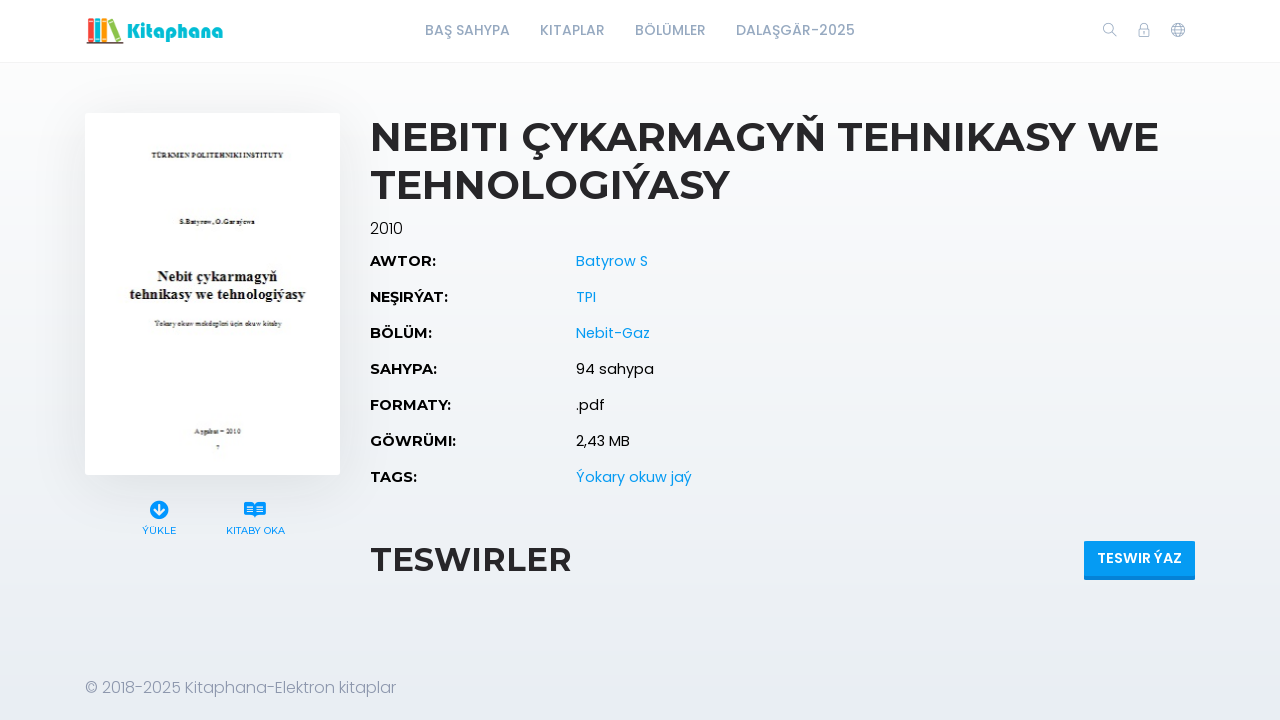

--- FILE ---
content_type: text/html; charset=utf-8
request_url: https://www.kitaphana.net/book/1253
body_size: 6482
content:
    <!DOCTYPE html>
    <html lang="en" class="" dir="ltr">
    <head prefix="og: http://ogp.me/ns# fb: http://ogp.me/ns/fb# books: http://ogp.me/ns/books#">
        <meta charset="UTF-8">
        <title>Batyrow S-Nebiti çykarmagyň tehnikasy we tehnologiýasy</title>
        <meta name="description" content="nebit-,GazBatyrow S,Nebiti,çykarmagyň,tehnikasy,we,tehnologiýasy">
        <meta name="keywords" content="kitaplar,elektron kitaplar,@kitaphana akkaunt,kitaphana,okuw kitaplar,türkmen kitaplar,nebit-GazBatyrow S,Nebiti,çykarmagyň,tehnikasy,we,tehnologiýasy">
        <link rel="icon" type="image/png" href="/resources/images/favicon.png"/>
        <meta name=viewport content="width=device-width, initial-scale=1">
        
            <meta property="og:type" content="books.book"/>
        <meta property="og:title" content="Nebiti çykarmagyň tehnikasy we tehnologiýasy"/>
        <meta property="og:image" content="https://www.kitaphana.net/app/BETA/admin/uploads/image/suratlarE/Nebit-gaz/1/Batyrow S~Nebiti çykarmagyň tehnikasy we tehnologiýasy-2010`TPI.jpg"/>
        <meta property="og:description" content=""/>
        <meta property="og:url" content="https://www.kitaphana.net/book/1253"/>
                                    <meta property="book:author" content="Nebit-Gaz ">
            
                            <meta property="book:isbn" content="2,43 MB">
                            <meta property="book:release_date" content="2010">
            
                            <link rel="stylesheet" href="https://www.kitaphana.net/themes/default/resources/css/bootstrap.min.css">
            <link rel="stylesheet" href="https://www.kitaphana.net/themes/default/resources/css/plugins.css">
            <link rel="stylesheet" href="https://www.kitaphana.net/themes/default/resources/css/style.css">
                        
    <link rel="stylesheet" href="https://www.kitaphana.net/themes/default/resources/css/photoswipe.css">
    <link rel="stylesheet" href="https://www.kitaphana.net/themes/default/resources/css/photoswipe-skin.css">

    </head>
    <body>
    <header class="header">
    <div class="container">
        <div class="row align-items-center">
            <div class="col-6 col-lg-3 col-md-6">
                <div class="logo">
                    <a href="/"><img src="/resources/images/logo.png" alt="Logo"></a>
                </div>
            </div>
            <div class="col-12 col-lg-6">
                <nav class="navbar navbar-expand-lg">
                    <div class="collapse navbar-collapse justify-content-center" id="header-menu">
                        
                        <ul class="navbar-nav primary-menu">
                                                                                                                                                                                            <li class="nav-item ">
                                    <a href="/index.php" class="" >
                                        Baş Sahypa                                     </a>
                                                                    </li>
                                                    
                                                                                                                                                                <li class="nav-item ">
                                    <a href="/books" class="" >
                                        Kitaplar                                     </a>
                                                                    </li>
                                                    
                                                                                                                                                                <li class="nav-item ">
                                    <a href="/authors" class="" >
                                        Bölümler                                     </a>
                                                                    </li>
                                                    
                                                                                                                                                                <li class="nav-item ">
                                    <a href="/author/66/books" class="" >
                                        Dalaşgär-2025                                     </a>
                                                                    </li>
                                                    
                                
                                                    </ul>
                    </div>
                </nav>
            </div>
            <div class="col-6 col-lg-3 col-md-6">
                <div class="menu-icons d-flex text-right align-items-center justify-content-end">
                    <div class="search-box">
                        <a href="#" class="search-open"><i class="ti-search"></i></a>
                    </div>
                    <div class="user-dropdown">
                                                    <a href="#" data-toggle="modal" data-target="#login-box" class="open-login-box">
                                <i class="ti-lock"></i>
                            </a>
                                            </div>
                                            <div class="languages">
                            <a href="#" class="lang-select" data-toggle="dropdown" role="button" aria-haspopup="true" aria-expanded="false"><i class="ti-world"></i></a>
                            <ul class="dropdown-menu">
                                                                                                                                                                                                                                                                                                                                                                                                                                                                                                                                                                                                                                                                                                                                                                                                                    <li>
                                            <a class="dropdown-item active" href="/languageChange/tk_TM"><i class="flag flag-tm"></i> Türkmen
                                            </a>
                                        </li>
                                                                    
                            </ul>
                        </div>
                                    </div>
                <div class="menu-toggler" data-toggle="collapse" data-target="#header-menu" aria-expanded="false" aria-label="Toggle navigation">
                    <div class="bar"></div>
                </div>
            </div>

            <div class="col-12">
                <div class="search-header hide">
                    <form action="/book/search" method="get">
                        <input class="form-control search-input" name="q" aria-describedby="search" type="search">
                        <button type="submit" class="btn" id="header-search"><i class="ti-search"></i></button>
                        <span class="search-close">
                        <i class="ti-close"></i>
                    </span>
                    </form>
                </div>
            </div>
        </div>
    </div>
</header>

<div class="modal login-box" id="login-box" tabindex="-1" role="dialog" aria-hidden="true">
    <div class="modal-dialog modal-dialog-centered" role="document">
        <div class="modal-content">
            <div class="modal-body">
                <div class="card card-no-border">
                    <div class="card-body">
                                                    <img src="/resources/images/logo.png" class="d-flex ml-auto mr-auto mb-4 mt-2 img-fluid" alt="Login">
                                                <div class="social-login">
                                                                                                            </div>
                                                <form action="/login" method="post" class="form-horizontal">
                            <div class="form-group">
                                <div class="col-xs-12">
                                    <input name="login" class="form-control" placeholder="Login" value="" type="text" required>
                                </div>
                            </div>
                            <div class="form-group">
                                <div class="col-xs-12">
                                    <input name="password" class="form-control" placeholder="Açar söz" type="password" required>
                                </div>
                            </div>
                            <div class="form-group">
                                <div class="row">
                                    <div class="col-md-8 col-xs-8 text-left">
                                        <div class="custom-control custom-checkbox mt-2">
                                            <input type="checkbox" name="rememberMe" class="custom-control-input" id="rememberMe">
                                            <label class="custom-control-label" for="rememberMe">Ýatda sakla</label>
                                        </div>
                                    </div>
                                    <div class="col-md-4 col-xs-4">
                                        <button class="btn btn-primary shadow btn-block">Login</button>
                                    </div>
                                    <div class="col-md-12 mt-3 additional-text text-center">
                                        <a href="/password-recovery">Açar sözüňi unutdyňmy?</a>
                                    </div>
                                </div>
                                                            </div>
                        </form>
                    </div>
                </div>
            </div>
        </div>
    </div>
</div>
    
    <section class="single-book" data-book="1253" itemscope itemtype="http://schema.org/Book">
        <meta itemprop="url" content="/book/1253"/>
                                    <meta itemprop="author" content="Nebit-Gaz "/>
            
                            <meta itemprop="publisher" content="Batyrow S"/>
        
        <div class="container">
            <div class="row">
                <div class="col-lg-3">
                    <div class="sticky-left-column">
                        <div class="book-cover">
                                                            <img src="/app/BETA/admin/uploads/image/suratlarE/Nebit-gaz/1/Batyrow S~Nebiti çykarmagyň tehnikasy we tehnologiýasy-2010`TPI.jpg" alt="Nebiti çykarmagyň tehnikasy we tehnologiýasy" class="img-fluid" itemprop="image">
                                                                                </div>
                        <div class="pswp" tabindex="-1" role="dialog" aria-hidden="true">
                            <div class="pswp__bg"></div>
                            <div class="pswp__scroll-wrap">
                                <div class="pswp__container">
                                    <div class="pswp__item"></div>
                                    <div class="pswp__item"></div>
                                    <div class="pswp__item"></div>
                                </div>
                                <div class="pswp__ui pswp__ui--hidden">
                                    <div class="pswp__top-bar">
                                        <div class="pswp__counter"></div>
                                        <button class="pswp__button pswp__button--close" title="Close (Esc)"></button>
                                        <button class="pswp__button pswp__button--share" title="Share"></button>
                                        <button class="pswp__button pswp__button--fs" title="Toggle fullscreen"></button>
                                        <button class="pswp__button pswp__button--zoom" title="Zoom in/out"></button>
                                        <div class="pswp__preloader">
                                            <div class="pswp__preloader__icn">
                                                <div class="pswp__preloader__cut">
                                                    <div class="pswp__preloader__donut"></div>
                                                </div>
                                            </div>
                                        </div>
                                    </div>
                                    <div class="pswp__share-modal pswp__share-modal--hidden pswp__single-tap">
                                        <div class="pswp__share-tooltip"></div>
                                    </div>
                                    <button class="pswp__button pswp__button--arrow--left" title="Previous (arrow left)">
                                    </button>
                                    <button class="pswp__button pswp__button--arrow--right" title="Next (arrow right)">
                                    </button>
                                    <div class="pswp__caption">
                                        <div class="pswp__caption__center"></div>
                                    </div>
                                </div>
                            </div>
                        </div>
                        
                     

                        <div class="book-links row justify-content-center">
                                                                                                <a href="/electronic-book/1253" class="col-lg-4 col-sm-4 download-link">
                                        <i class="fas fa-arrow-circle-down" aria-hidden="true"></i> 
                                       
                                        Ýükle
                                    </a>
                                                                                                    <a href="/book/1253/read" class="col-lg-5 col-sm-4 read-link">
                                        <i class="fab fa-readme"></i> Kitaby oka
                                    </a>
                                                                                                                </div>
                    </div>
                </div>
                <div class="col-lg-9">
                    <h1 itemprop="name">Nebiti çykarmagyň tehnikasy we tehnologiýasy</h1>
                                            <div class="book-year" itemprop="datePublished">2010</div>
                                                            <table class="table book-meta">
                        <tbody>
                                                                                        <tr>
                                    <td>Awtor:</td>
                                    <td>
                                                                                    <a href="/publisher/227/books" itemprop="publisher">Batyrow S</a>
                                                                            </td>
                                </tr>
                                                                                        <tr>
                                    <td>Neşirýat:</td>
                                    <td>
                                                                                                                                    <a href="/genre/1/books">TPI</a>                                            
                                                                            </td>
                                </tr>
                                                                                        <tr>
                                    <td>Bölüm:</td>
                                    <td>
                                                                                                                                    <a href="/author/28/books" itemprop="author">Nebit-Gaz </a>                                            
                                                                            </td>
                                </tr>
                                                                                        <tr>
                                    <td>Sahypa:</td>
                                    <td>
                                                                                    <span itemprop="numberOfPages">94 sahypa</span>
                                                                            </td>
                                </tr>
                                                                                        <tr>
                                    <td>Formaty:</td>
                                    <td>
                                                                                    .pdf
                                                                            </td>
                                </tr>
                                                                                        <tr>
                                    <td>Göwrümi:</td>
                                    <td>2,43 MB</td>
                                </tr>
                                                                                                                    <tr>
                                    <td>Tags:</td>
                                    <td>
                                                                                                                                    <a href="/tag/4/books">Ýokary okuw jaý</a>                                            
                                                                            </td>
                                </tr>
                                                                                                                                                                                                                                                                                    </tbody>
                    </table>
                    
                                            <div class="row mt-5 mb-3">
                            <div class="col-lg-6 col-6">
                                                                    <h2>Teswirler</h2>
                                                            </div>
                            <div class="col-lg-6 col-6 text-right">
                                                                    <button class="btn btn-primary btn-rounded shadow add-review-collapse" data-toggle="collapse" data-target="#addReview" aria-expanded="false" aria-controls="addReview">Teswir ýaz</button>
                                                            </div>
                        </div>
                                        
                                            <form class="add-review validate-review collapse" id="addReview">
                            <div class="row">
                                                                                                    <div class="col-lg-12">
                                        <div class="notes">Обязательные поля помечены *. Ваш электронный адрес не будет опубликован.</div>
                                    </div>
                                    <div class="col-lg-6">
                                        <div class="form-group">
                                            <input name="name" class="form-control" placeholder="Ady *" type="text">
                                        </div>
                                    </div>
                                    <div class="col-lg-6">
                                        <div class="form-group">
                                            <input name="email" class="form-control" placeholder="Email *" type="text">
                                        </div>
                                    </div>
                                                                <div class="col-lg-12">
                                    <div class="form-group">
                                        <input type="hidden" name="bookId" value="1253">
                                        <textarea name="text" cols="30" rows="5" class="form-control" placeholder="Teswir"></textarea>
                                    </div>
                                </div>
                                <div class="col-lg-12 text-center">
                                    <button class="btn btn-primary shadow submit-review">Iber</button>
                                </div>
                            </div>
                        </form>
                    
                                    </div>
            </div>
        </div>

    </section>

    <footer class="footer">
    <div class="container">
        <div class="row">
            <div class="col-lg-12">
                <p>© 2018-2025 Kitaphana-Elektron kitaplar</p>
            </div>
        </div>
    </div>
</footer>
<button class="back-to-top" id="back-to-top" role="button"><i class="ti-angle-up"></i></button>
    
        <script src="https://www.kitaphana.net/themes/default/resources/js/jquery.min.js"></script>
        <script src="https://www.kitaphana.net/themes/default/resources/js/popper.min.js"></script>
        <script src="https://www.kitaphana.net/themes/default/resources/js/bootstrap.min.js"></script>
    
    <script type='text/javascript' src="https://www.kitaphana.net/themes/default/resources/js/readmore.min.js"></script>
    <script type='text/javascript' src="https://www.kitaphana.net/themes/default/resources/js/jquery.validate.js"></script>
    <script type='text/javascript' src="https://www.kitaphana.net/themes/default/resources/js/photoswipe.min.js"></script>
    <script type='text/javascript' src="https://www.kitaphana.net/themes/default/resources/js/photoswipe-ui-default.min.js"></script>

    <script src="https://www.kitaphana.net/themes/default/resources/js/plugins.js"></script>
    <script src="https://www.kitaphana.net/themes/default/resources/js/custom.js"></script>
    
    <script>
        var $pswp = $('.pswp')[0];
        var image = [];

        $('.book-image-gallery').each( function() {
            var $gallery = $(this), getItems = function() {
                var items = [];
                $gallery.find('a').each(function() {
                    var $href   = $(this).attr('href'),
                            $size   = $(this).data('size').split('x'),
                            $width  = $size[0],
                            $height = $size[1];

                    var item = {
                        src : $href,
                        w   : $width,
                        h   : $height
                    };

                    items.push(item);
                });
                return items;
            };

            var items = getItems();

            $.each(items, function(index, value) {
                image[index]     = new Image();
                image[index].src = value['src'];
            });

            $gallery.on('click', 'figure', function(event) {
                event.preventDefault();

                var $index = $(this).index();
                var options = {
                    index: $index,
                    bgOpacity: 0.95,
                    showHideOpacity: true,
                    history: false,
                    shareEl: false,
                    zoomEl: true,
                    closeOnScroll: false
                };

                var lightBox = new PhotoSwipe($pswp, PhotoSwipeUI_Default, items, options);
                lightBox.init();
            });
        });

        if ($(".book-image-gallery").length > 0) {
            $(".book-image-gallery").mCustomScrollbar({
                axis: "x",
                autoExpandScrollbar:true,
                autoHideScrollbar: true,
                scrollInertia: 200,
                advanced:{
                    autoExpandHorizontalScroll:true
                }
            });
        }
                $('#request-book').on('click', function (e) {
            e.preventDefault();
            var btnIcon = $(this).find('i');
            $.ajax({
                type: "POST",
                dataType: 'json',
                data: 'bookIds[]=1253',
                url: '/request/create/',
                beforeSend: function () {
                    $(btnIcon).removeClass('ti-book').addClass('fas fa-spinner fa-spin');
                },
                success: function (data) {
                    if (data.redirect) {
                        window.location.href = data.redirect;
                    } else {
                        if (data.error) {
                            app.notification('error', data.error);
                        } else if (data.warning) {
                            app.notification('warning', data.warning);
                            $('#login-box').modal('show');
                        } else {
                            app.notification('success', data.success);
                        }
                    }
                },
                complete: function () {
                    $(btnIcon).removeClass('fas fa-spinner fa-spin').addClass('ti-book');
                },
                error: function (jqXHR, exception) {
                    app.notification('error', app.getErrorMessage(jqXHR, exception));
                }
            });
        });
        
        $(".user-rating i").hover(function () {
            var container = $(this).parent();
            var $this = $(this);
            $this.nextAll('i').removeClass('fas').addClass("far");
            $this.prevUntil("div").removeClass("far").addClass('fas');
            $this.removeClass("far").addClass('fas');
        });
        $(".user-rating i").mouseout(function () {
            var container = $(this).parent();
            var select = $(container).find('.active');
            select.nextAll('i').removeClass('fas').addClass('far');
            select.prevUntil("div").removeClass('far').addClass('fas');
            select.removeClass('far').addClass('fas');
            if (container.find('i.active').length == 0) {
                container.find('i').removeClass('fas').addClass('far');
            }
        });
        $(".user-rating i").click(function () {
            $(this).addClass('active').siblings().removeClass('active');
            $(this).removeClass('far').addClass('fas');
            $(this).prevUntil("").removeClass('far').addClass('fas');
            $(this).nextAll('i').removeClass('fas').addClass('far');

            var starValue = $(this).data('value');
            var stars = $(this).parent().children('i');
            var text = $(this).parent().find('.save-rating');
            var bookId = $('.single-book').data('book');
            var url = '/book/[bookId]/set-rating/[rating]';
            url = url.replace('[bookId]', bookId).replace('[rating]', starValue);

            if (bookId = !null) {
                $.ajax({
                    dataType: 'json',
                    method: 'POST',
                    url: url,
                    beforeSend: function () {
                        $(stars).hide();
                        $(text).addClass('on');
                    },
                    success: function (data) {
                        if (data.redirect) {
                            app.ajax_redirect(data.redirect);
                        } else {
                            if (data.error) {
                                app.notification('error', data.error);
                            } else {
                                $('.user-mark').removeClass('off');
                                $('.user-mark strong').text(starValue);
                                //calculatedRating
                            }
                        }
                    },
                    error: function (jqXHR, exception) {
                        app.notification('error', data.error);
                    },
                    complete: function () {
                        $(stars).show();
                        $(text).removeClass('on');
                    }
                });
            }


        });
                $(".validate-review").validate({
            rules: {
                email: {
                    required: true,
                    email: true
                },
                name: {
                    required: true
                }
            }
        });
        var reviewCreatePublicUrl = '/review/create/';
        $('.submit-review').on('click', function (e) {
            e.preventDefault();
            var form = $(this).closest('.add-review');
            if (form.valid()) {
                $.ajax({
                    dataType: 'json',
                    method: 'POST',
                    data: $(form).serialize(),
                    url: reviewCreatePublicUrl,
                    beforeSend: function (data) {
                        $(form).after('<div class="form-message"><i class="fa fa-spinner fa-spin"></i><span class="sr-only">Ýüklenýär…</span> Iberilýär, garaşyň .. </div>');
                    },
                    success: function (data) {
                        if (data.redirect) {
                            app.ajax_redirect(data.redirect);
                        } else {
                            if (data.error) {
                                $('.form-message').addClass('error').text(data.error);
                            } else {
                                $('.form-message').addClass('success').text(data.success);
                                $(form).find('input, textarea').val('');
                            }
                        }
                    },
                    error: function (jqXHR, exception) {
                        $('.form-message').addClass('error').text('Failed to send your message. Please try later or contact the administrator 91.bega@gmail.com');
                    },
                    complete: function (data) {
                        $('#addReview').collapse('hide');
                        setTimeout(function () {
                            $('.form-message').fadeOut().remove();
                        }, 5000);
                    }
                });
            }
        });
                $(window).resize(function () {
            var windowWidth = $(window).width();
            if (windowWidth > 992) {
                stick();
            }
            else {
                unstick();
            }
        });
        function stick() {
            $(".sticky-left-column").sticky({
                topSpacing: 100,
                bottomSpacing: 100,
                zIndex: 999
            });
        }

        function unstick() {
            $(".sticky-left-column").unstick();
        }
        var windowWidth = $(window).width();
        if (windowWidth > 992) {
            stick();
        }
        $('.review-content').readmore({
            speed: 75,
            moreLink: '<a href="#" class="read-more">Dowamy</a>',
            lessLink: false
        });
    </script>

    </body>
    </html>
